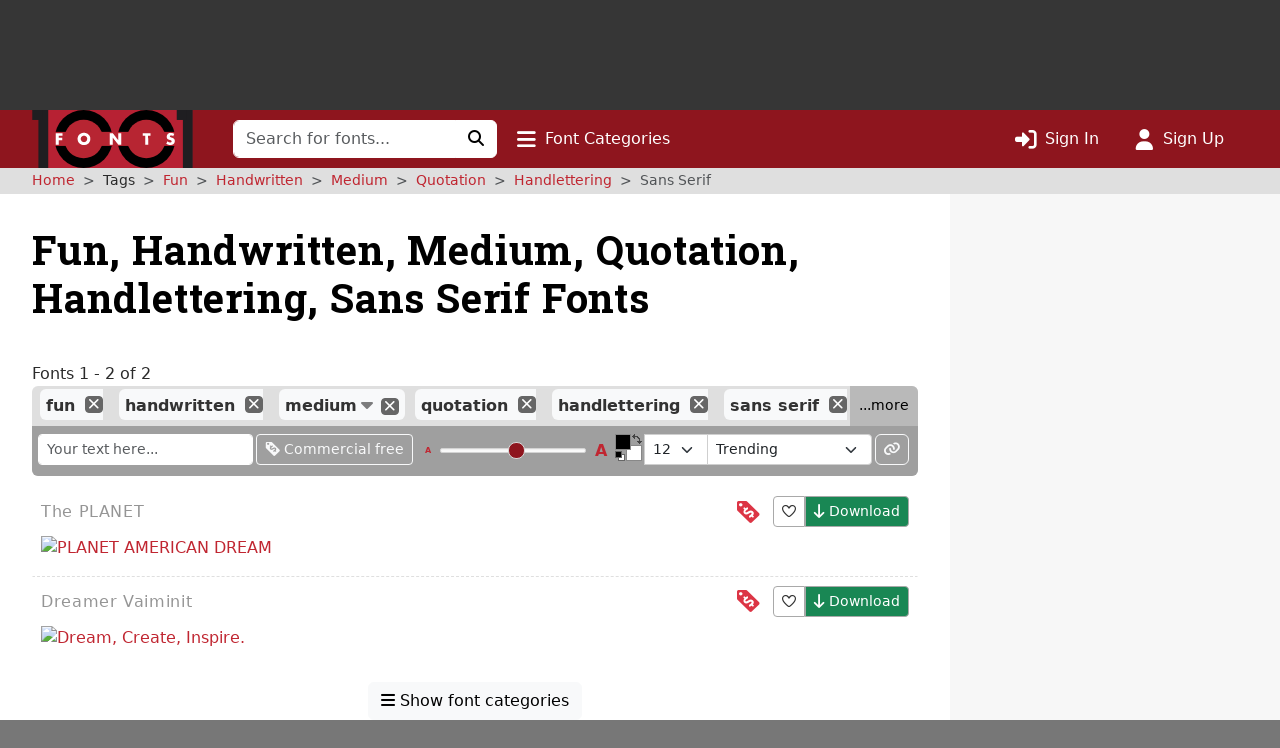

--- FILE ---
content_type: text/html; charset=utf-8
request_url: https://www.google.com/recaptcha/api2/aframe
body_size: 252
content:
<!DOCTYPE HTML><html><head><meta http-equiv="content-type" content="text/html; charset=UTF-8"></head><body><script nonce="cfI2ay_oiBBe2asFsN7isA">/** Anti-fraud and anti-abuse applications only. See google.com/recaptcha */ try{var clients={'sodar':'https://pagead2.googlesyndication.com/pagead/sodar?'};window.addEventListener("message",function(a){try{if(a.source===window.parent){var b=JSON.parse(a.data);var c=clients[b['id']];if(c){var d=document.createElement('img');d.src=c+b['params']+'&rc='+(localStorage.getItem("rc::a")?sessionStorage.getItem("rc::b"):"");window.document.body.appendChild(d);sessionStorage.setItem("rc::e",parseInt(sessionStorage.getItem("rc::e")||0)+1);localStorage.setItem("rc::h",'1768674102171');}}}catch(b){}});window.parent.postMessage("_grecaptcha_ready", "*");}catch(b){}</script></body></html>